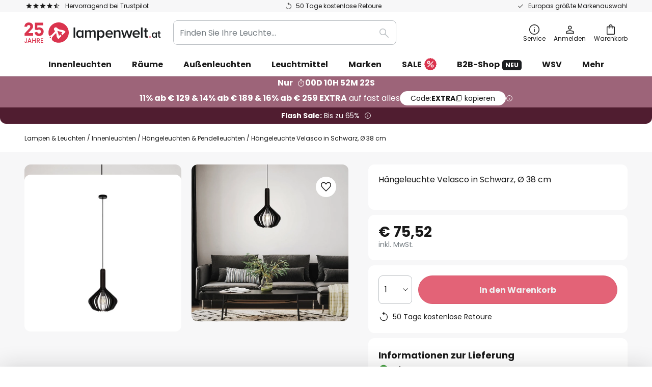

--- FILE ---
content_type: text/css
request_url: https://staticw2.yotpo.com/widget-assets/ReviewsMainWidget/hziz0IotOgSFIdAPaZQ58aZ8ro3nuC7UW2zKEBBV/css-overrides/css-overrides.2025_03_19_16_01_47_839.css
body_size: -191
content:
.yotpo-reviews-main-widget .yotpo-comment-content {
    white-space: break-spaces;
}

--- FILE ---
content_type: text/javascript; charset=utf-8
request_url: https://www.lampenwelt.at/static/version1769432276/frontend/LW/LUX2/default/LW_Storyblok/js/contact-form-modal.min.js
body_size: 333
content:
'use strict';define(['jquery','mage/translate','Magento_Customer/js/customer-data','Magento_Ui/js/modal/modal'],($,$t,customerData,modal)=>{return(config,element)=>{let contactFormModal;const slug={b2c:'service/contactpage',b2b:'service/contactpageb2b',};const fallbackMessage=`<div class="message-error error message">
            <div>${$t('Something went wrong with your request. Please try again later.')}</div>
        </div>`;const _handleClick=()=>{if(contactFormModal){contactFormModal.openModal();return;}
const storySlug=slug[config.type]??slug.b2c;$.post({url:'/storyblok/index/ajax',data:JSON.stringify({storySlug,}),showLoader:true,}).done(function(data){const content=Object.values(data)[0]??fallbackMessage;contactFormModal=modal({modalClass:'contact-form-modal',buttons:[],},content);contactFormModal.element.trigger('contentUpdated').applyBindings();preselectData();contactFormModal.openModal();}).fail(function(){console.log('Failed to get contact form content');});};element.addEventListener('click',_handleClick);function preselectData(){const form=contactFormModal.element.find('.form.contact');const customer=customerData.get('customer')();const subject=config.subject??$t('Contact Form');form.find('[name=subject]').val(subject);if(customer.firstname){form.find('[name=firstname]').val(customer.firstname);form.find('[name=lastname]').val(customer.lastname);form.find('[name=email]').val(customer.email);form.find('[name=company]').val(customer.company);}}};});

--- FILE ---
content_type: text/javascript; charset=utf-8
request_url: https://www.lampenwelt.at/static/version1769432276/frontend/Magento/base/default/LW_Chatbot/js/chatbot.min.js
body_size: 233
content:
define(['uiComponent','jquery','mage/translate','ko'],function(Component,$,$t,ko){'use strict';return Component.extend({defaults:{template:'LW_Chatbot/chatbot',projectId:'',agentId:'',languageCode:'en',chatTitle:'',botImageUrl:'',placeholderText:'',isChatbotVisible:ko.observable(false),startingMessage:'',isFirstClick:true,},initialize:function(){this._super();this.loadDfMessenger();const chatbotTrigger=document.querySelector('.chatbot-trigger');if(chatbotTrigger){chatbotTrigger.addEventListener('click',()=>{this.toggleChatbot();});}},toggleChatbot:function(){this.isChatbotVisible(!this.isChatbotVisible());if(this.isChatbotVisible()&&this.isFirstClick){this.isFirstClick=false;window.addEventListener('df-messenger-loaded',this.sendInitialMessage());}},closeChatbot:function(){this.isChatbotVisible(false);},loadDfMessenger:function(){if(!document.querySelector('df-messenger')){const script=document.createElement('script');script.src='https://www.gstatic.com/dialogflow-console/fast/df-messenger/prod/v1/df-messenger.js';document.head.appendChild(script);}},sendInitialMessage:function(){const startingMessage=this.startingMessage;const languageCode=this.languageCode;const dfMessenger=document.querySelector('df-messenger');if(dfMessenger){dfMessenger.setAttribute('language-code',languageCode);dfMessenger.startNewSession();dfMessenger.sendRequest('query',startingMessage);}},});});

--- FILE ---
content_type: text/javascript; charset=utf-8
request_url: https://www.lampenwelt.at/static/version1769432276/frontend/Magento/base/default/Magento_Checkout/js/checkout-data.min.js
body_size: 236
content:
define(['jquery','Magento_Customer/js/customer-data','mageUtils','jquery/jquery-storageapi'],function($,storage,utils){'use strict';var cacheKey='checkout-data',saveData=function(data){storage.set(cacheKey,data);},initData=function(){return{'selectedShippingAddress':null,'shippingAddressFromData':null,'newCustomerShippingAddress':null,'selectedShippingRate':null,'selectedPaymentMethod':null,'selectedBillingAddress':null,'billingAddressFromData':null,'newCustomerBillingAddress':null};},getData=function(){var data=storage.get(cacheKey)();if($.isEmptyObject(data)){data=$.initNamespaceStorage('mage-cache-storage').localStorage.get(cacheKey);if($.isEmptyObject(data)){data=initData();saveData(data);}}
return data;};return{setSelectedShippingAddress:function(data){var obj=getData();obj.selectedShippingAddress=data;saveData(obj);},getSelectedShippingAddress:function(){return getData().selectedShippingAddress;},setShippingAddressFromData:function(data){var obj=getData();obj.shippingAddressFromData=utils.filterFormData(data);saveData(obj);},getShippingAddressFromData:function(){return getData().shippingAddressFromData;},setNewCustomerShippingAddress:function(data){var obj=getData();obj.newCustomerShippingAddress=data;saveData(obj);},getNewCustomerShippingAddress:function(){return getData().newCustomerShippingAddress;},setSelectedShippingRate:function(data){var obj=getData();obj.selectedShippingRate=data;saveData(obj);},getSelectedShippingRate:function(){return getData().selectedShippingRate;},setSelectedPaymentMethod:function(data){var obj=getData();obj.selectedPaymentMethod=data;saveData(obj);},getSelectedPaymentMethod:function(){return getData().selectedPaymentMethod;},setSelectedBillingAddress:function(data){var obj=getData();obj.selectedBillingAddress=data;saveData(obj);},getSelectedBillingAddress:function(){return getData().selectedBillingAddress;},setBillingAddressFromData:function(data){var obj=getData();obj.billingAddressFromData=utils.filterFormData(data);saveData(obj);},getBillingAddressFromData:function(){return getData().billingAddressFromData;},setNewCustomerBillingAddress:function(data){var obj=getData();obj.newCustomerBillingAddress=data;saveData(obj);},getNewCustomerBillingAddress:function(){return getData().newCustomerBillingAddress;},getValidatedEmailValue:function(){var obj=getData();return obj.validatedEmailValue?obj.validatedEmailValue:'';},setValidatedEmailValue:function(email){var obj=getData();obj.validatedEmailValue=email;saveData(obj);},getInputFieldEmailValue:function(){var obj=getData();return obj.inputFieldEmailValue?obj.inputFieldEmailValue:'';},setInputFieldEmailValue:function(email){var obj=getData();obj.inputFieldEmailValue=email;saveData(obj);},getCheckedEmailValue:function(){var obj=getData();return obj.checkedEmailValue?obj.checkedEmailValue:'';},setCheckedEmailValue:function(email){var obj=getData();obj.checkedEmailValue=email;saveData(obj);}};});